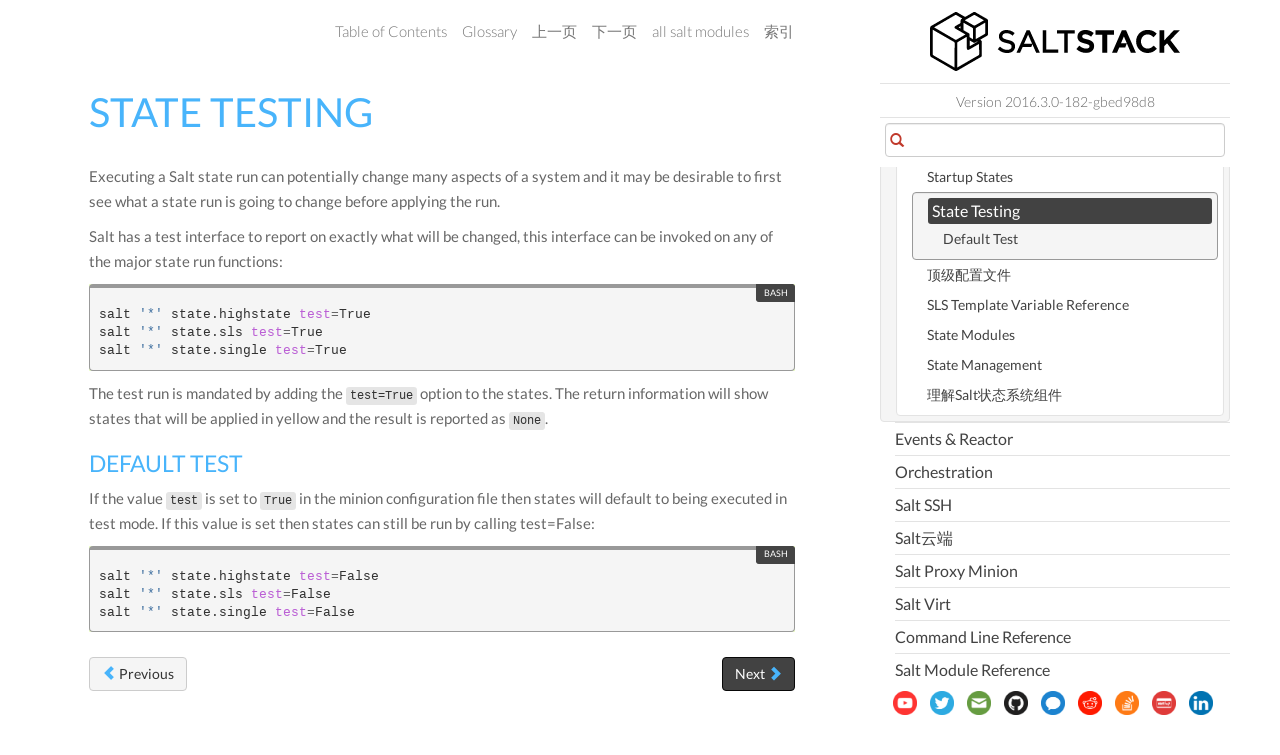

--- FILE ---
content_type: text/html; charset=utf-8
request_url: http://docs.saltstack.cn/ref/states/testing.html
body_size: 3936
content:
<!DOCTYPE html>







<html>
    <head>
        <meta charset="utf-8">
        
        <meta http-equiv="X-UA-Compatible" content="IE=edge,chrome=1">
        <title>State Testing</title>

        <meta name="description" content="">
        <meta name="viewport" content="width=device-width, initial-scale=1.0">
        <meta name="google-site-verification" content="1Y-ojT3ndjxA9coB77iUDyXPWxeuQ3T4_r0j-QG6QHg" />

        
        <link rel="stylesheet" href="../../_static/css/core.min.css">
        <link rel="stylesheet" href="../../_static/css/webhelp.min_v1.4.4.css">
            <link rel="shortcut icon" href="../../_static/favicon.ico">

        <!--[if lt IE 9]>
        <script src="../../_static/js/respond.min.js"></script>
        <![endif]-->
        <link rel="top" title="" href="../../index.html">
        <link rel="up" title="State System Reference" href="index.html">
        <link rel="next" title="顶级配置文件" href="top.html">
        <link rel="prev" title="Startup States" href="startup.html">
    </head>

    <body class="index">
        <!--[if lt IE 8]>
            <p>You are using an <strong>outdated</strong> browser. Please <a href="http://browsehappy.com/">upgrade your browser.</a></p>
        <![endif]-->
        <div id="wrapper">
            <div id="page-content-wrapper">
                <div class="container-fluid">
                    <div class="row">
                        <div class="col-sm-12 col-md-11 col-md-offset-1 col-lg-10 col-lg-offset-1">
                            <!--start navbar-->
                            <nav class="navbar navbar-default">
                                <div class="navbar-header">
                                    <button type="button" class="pull-left navbar-toggle collapsed" id="menu-toggle"><span class="sr-only">Toggle navigation</span>
                                        <span class="icon-bar"></span>
                                        <span class="icon-bar"></span>
                                        <span class="icon-bar"></span>
                                    </button>
                                    <ul id="header-nav" class="nav navbar-nav">
        <li>
            <a href="../../contents.html" title="Table of Contents">Table of Contents</a>
            
        </li>
        <li>
            <a href="../../glossary.html" title="Glossary">Glossary</a>
            
        </li>
        <li>
            <a href="startup.html" title="Startup States">上一页</a>
            
        </li>
        <li>
            <a href="top.html" title="顶级配置文件">下一页</a>
            
        </li>
        <li>
            <a href="../../salt-modindex.html" title="Salt Module Index">all salt modules</a>
            
        </li>
        <li>
            <a href="../../genindex.html" title="总目录">索引</a>
            
        </li> 

                                        

                                        
                                    </ul>
                                </div>
                            </nav>
                            <!--end navbar-->

                            

                            

                            
                            <div class="body-content">
                                
  <div class="section" id="state-testing">
<h1>State Testing<a class="headerlink" href="#state-testing" title="永久链接至标题">¶</a></h1>
<p>Executing a Salt state run can potentially change many aspects of a system and
it may be desirable to first see what a state run is going to change before
applying the run.</p>
<p>Salt has a test interface to report on exactly what will be changed, this
interface can be invoked on any of the major state run functions:</p>
<div class="highlight-bash"><div class="highlight"><pre><span></span>salt <span class="s1">&#39;*&#39;</span> state.highstate <span class="nv">test</span><span class="o">=</span>True
salt <span class="s1">&#39;*&#39;</span> state.sls <span class="nv">test</span><span class="o">=</span>True
salt <span class="s1">&#39;*&#39;</span> state.single <span class="nv">test</span><span class="o">=</span>True
</pre></div>
</div>
<p>The test run is mandated by adding the <code class="docutils literal"><span class="pre">test=True</span></code> option to the states. The
return information will show states that will be applied in yellow and the
result is reported as <code class="docutils literal"><span class="pre">None</span></code>.</p>
<div class="section" id="default-test">
<h2>Default Test<a class="headerlink" href="#default-test" title="永久链接至标题">¶</a></h2>
<p>If the value <code class="docutils literal"><span class="pre">test</span></code> is set to <code class="docutils literal"><span class="pre">True</span></code> in the minion configuration file then
states will default to being executed in test mode. If this value is set then
states can still be run by calling test=False:</p>
<div class="highlight-bash"><div class="highlight"><pre><span></span>salt <span class="s1">&#39;*&#39;</span> state.highstate <span class="nv">test</span><span class="o">=</span>False
salt <span class="s1">&#39;*&#39;</span> state.sls <span class="nv">test</span><span class="o">=</span>False
salt <span class="s1">&#39;*&#39;</span> state.single <span class="nv">test</span><span class="o">=</span>False
</pre></div>
</div>
</div>
</div>


                            </div>
                            <a href="startup.html"><button data-container="body" data-toggle="tooltip" data-placement="bottom" title="Startup States" id="prev-button" type="button" class="btn btn-secondary"><span class="glyphicon glyphicon-chevron-left"></span> Previous</button></a>
                            <a href="top.html"><button data-container="body" data-toggle="tooltip" data-placement="bottom" title="顶级配置文件" id="next-button" type="button" class="btn btn-primary">
                                Next <span class="glyphicon glyphicon-chevron-right"></span></button></a>
                        </div>
                    </div>
                    <div class="footer">
                        <hr />

                        
                    </div> <!--end footer-->

                    </div>
                </div>
            <!--start sidebar-->
            <div id="sidebar-wrapper">
            <div id="sidebar-static">

                <a class="ss-logo" href="http://saltstack.com"><img width="250" height="63" class="nolightbox sidebar-logo" src="../../_static/images/saltstack_logo.svg"></a>

                
                <div class="versions">
                    <p>Version 2016.3.0-182-gbed98d8</p>
                </div>
                

                <div id="search-form" class="inner-addon left-addon">
                    <i class="glyphicon glyphicon-search"></i>
                    <input type="text" class="form-control">
                </div>

            </div> <!--end sidebar-static-->

                <div id="sidebar-nav">
                    
                    
                    
                    <ul class="current">
<li class="toctree-l1"><a class="reference internal" href="../../index.html">SaltStack</a></li>
<li class="toctree-l1"><a class="reference internal" href="../../topics/installation/index.html">安装教程</a></li>
<li class="toctree-l1"><a class="reference internal" href="../../topics/configuration/index.html">Configuring Salt</a></li>
<li class="toctree-l1"><a class="reference internal" href="../../topics/using_salt.html">Using Salt</a></li>
<li class="toctree-l1"><a class="reference internal" href="../../topics/execution/index.html">Remote Execution</a></li>
<li class="toctree-l1 current"><a class="reference internal" href="../../topics/states/index.html">Configuration Management</a><ul class="current">
<li class="toctree-l2"><a class="reference internal" href="../../topics/tutorials/starting_states.html">我们如何使用Salt States？</a></li>
<li class="toctree-l2"><a class="reference internal" href="../../topics/tutorials/states_pt1.html">States教程，第1部分 - 基础用法</a></li>
<li class="toctree-l2"><a class="reference internal" href="../../topics/tutorials/states_pt2.html">States tutorial, part 2 - More Complex States, Requisites</a></li>
<li class="toctree-l2"><a class="reference internal" href="../../topics/tutorials/states_pt3.html">States tutorial, part 3 - Templating, Includes, Extends</a></li>
<li class="toctree-l2"><a class="reference internal" href="../../topics/tutorials/states_pt4.html">States tutorial, part 4</a></li>
<li class="toctree-l2 current"><a class="reference internal" href="index.html">State System Reference</a><ul class="current">
<li class="toctree-l3"><a class="reference internal" href="aggregate.html">Mod Aggregate State Runtime Modifications</a></li>
<li class="toctree-l3"><a class="reference internal" href="altering_states.html">Altering States</a></li>
<li class="toctree-l3"><a class="reference internal" href="backup_mode.html">File State Backups</a></li>
<li class="toctree-l3"><a class="reference internal" href="compiler_ordering.html">Understanding State Compiler Ordering</a></li>
<li class="toctree-l3"><a class="reference internal" href="extend.html">Extending External SLS Data</a></li>
<li class="toctree-l3"><a class="reference internal" href="failhard.html">Failhard Global Option</a></li>
<li class="toctree-l3"><a class="reference internal" href="global_state_arguments.html">Global State Arguments</a></li>
<li class="toctree-l3"><a class="reference internal" href="highstate.html">Highstate data structure definitions</a></li>
<li class="toctree-l3"><a class="reference internal" href="include.html">Include and Exclude</a></li>
<li class="toctree-l3"><a class="reference internal" href="layers.html">State System Layers</a></li>
<li class="toctree-l3"><a class="reference internal" href="master_side.html">The Orchestrate Runner</a></li>
<li class="toctree-l3"><a class="reference internal" href="ordering.html">Ordering States</a></li>
<li class="toctree-l3"><a class="reference internal" href="providers.html">State Providers</a></li>
<li class="toctree-l3"><a class="reference internal" href="requisites.html">Requisites and Other Global State Arguments</a></li>
<li class="toctree-l3"><a class="reference internal" href="startup.html">Startup States</a></li>
<li class="toctree-l3 current"><a class="current reference internal" href="">State Testing</a><ul>
<li class="toctree-l4"><a class="reference internal" href="#default-test">Default Test</a></li>
</ul>
</li>
<li class="toctree-l3"><a class="reference internal" href="top.html">顶级配置文件</a></li>
<li class="toctree-l3"><a class="reference internal" href="vars.html">SLS Template Variable Reference</a></li>
<li class="toctree-l3"><a class="reference internal" href="writing.html">State Modules</a></li>
<li class="toctree-l3"><a class="reference internal" href="index.html#state-management">State Management</a></li>
<li class="toctree-l3"><a class="reference internal" href="index.html#understanding-the-salt-state-system-components">理解Salt状态系统组件</a></li>
</ul>
</li>
</ul>
</li>
<li class="toctree-l1"><a class="reference internal" href="../../topics/event/index.html">Events &amp; Reactor</a></li>
<li class="toctree-l1"><a class="reference internal" href="../../topics/orchestrate/index.html">Orchestration</a></li>
<li class="toctree-l1"><a class="reference internal" href="../../topics/ssh/index.html">Salt SSH</a></li>
<li class="toctree-l1"><a class="reference internal" href="../../topics/cloud/index.html">Salt云端</a></li>
<li class="toctree-l1"><a class="reference internal" href="../../topics/proxyminion/index.html">Salt Proxy Minion</a></li>
<li class="toctree-l1"><a class="reference internal" href="../../topics/virt/index.html">Salt Virt</a></li>
<li class="toctree-l1"><a class="reference internal" href="../cli/index.html">Command Line Reference</a></li>
<li class="toctree-l1"><a class="reference internal" href="../index.html">Salt Module Reference</a></li>
<li class="toctree-l1"><a class="reference internal" href="../../topics/api.html">APIs</a></li>
<li class="toctree-l1"><a class="reference internal" href="../../topics/topology/index.html">Architecture</a></li>
<li class="toctree-l1"><a class="reference internal" href="../../topics/windows/index.html">Windows</a></li>
<li class="toctree-l1"><a class="reference internal" href="../../topics/development/index.html">Salt开发</a></li>
<li class="toctree-l1"><a class="reference internal" href="../../topics/releases/index.html">Release Notes</a></li>
</ul>

                    
                    
                </div>

                <div id="sidebar-static-bottom">
                <div class="text-nowrap">
                    <!--social icons from http://vervex.deviantart.com/art/somacro-45-300dpi-social-media-icons-267955425-->
                    <ul id="social-links" class="list-inline">
                        <li><a data-container="body" data-delay='{ "show": 500, "hide": 100 }' data-toggle="tooltip" data-placement="top" title="watch saltstack videos on youtube" href="https://www.youtube.com/user/saltstack" target="_blank"><img class="nolightbox" width="24" src="../../_static/images/youtube-variation.png" ></a></li>
                        <li><a data-container="body" data-delay='{ "show": 500, "hide": 100 }' data-toggle="tooltip" data-placement="top" title="view the latest saltstack tweets" href="http://twitter.com/saltstackinc" target="_blank"><img class="nolightbox" width="24" src="../../_static/images/twitter.png" ></a></li>
                        <li><a data-container="body" data-delay='{ "show": 500, "hide": 100 }' data-toggle="tooltip" data-placement="top" title="subscribe to the salt users mailing list" href="https://groups.google.com/forum/#!forum/salt-users" target="_blank"><img class="nolightbox" width="24" src="../../_static/images/email.png" ></a></li>
                        <li><a data-container="body" data-delay='{ "show": 500, "hide": 100 }' data-toggle="tooltip" data-placement="top" title="download saltstack code from github" href="https://github.com/saltstack/salt" target="_blank"><img class="nolightbox" width="24" src="../../_static/images/github.png" ></a></li>
                        <li><a data-container="body" data-delay='{ "show": 500, "hide": 100 }' data-toggle="tooltip" data-placement="top" title="chat in #salt on freenode irc" href="http://webchat.freenode.net/?channels=salt&uio=mj10cnvljjk9dhj1zsyxmd10cnvl83" target="_blank"><img class="nolightbox" width="24" src="../../_static/images/messenger-generic.png" ></a></li>
                        <li><a data-container="body" data-delay='{ "show": 500, "hide": 100 }' data-toggle="tooltip" data-placement="top" title="/r/saltstack" href="http://www.reddit.com/r/saltstack/" target="_blank"><img class="nolightbox" width="24" src="../../_static/images/reddit.png" ></a></li>
                        <li><a data-container="body" data-delay='{ "show": 500, "hide": 100 }' data-toggle="tooltip" data-placement="top" title="ask a saltstack question on stackoverflow" href="http://stackoverflow.com/questions/tagged/salt-stack" target="_blank"><img class="nolightbox" width="24" src="../../_static/images/stackoverflow.png" ></a></li>
                        <li><a data-container="body" data-delay='{ "show": 500, "hide": 100 }' data-toggle="tooltip" data-placement="top" title="join or start a saltstack meetup" href="http://www.meetup.com/find/?keywords=saltstack" target="_blank"><img class="nolightbox" width="24" src="../../_static/images/meetup.png" ></a></li>
                        <li><a data-container="body" data-delay='{ "show": 500, "hide": 100 }' data-toggle="tooltip" data-placement="top" title="follow saltstack on linkedin" href="http://www.linkedin.com/company/salt-stack-inc" target="_blank"><img class="nolightbox" width="24" src="../../_static/images/linkedin.png" ></a></li>
                    </ul>
                </div>
                </div>
            </div>
            <!--end sidebar-->

            </div> <!--end wrapper--> <!--end block content-->
        
    <script>
        var DOCUMENTATION_OPTIONS = {
            URL_ROOT:    '../../',
            VERSION:     '2015.8.7',
            SEARCH_CX:   '004624818632696854117:yfmprrbw3pk',
            COLLAPSE_INDEX: false,
            FILE_SUFFIX: '.html',
            HAS_SOURCE:  'true'
        };
    </script>

    <script src="../../_static/js/core.min.js"></script>

    <script src="../../_static/js/webhelp.min_v1.4.3.js"></script>

        
    </body>
</html>

--- FILE ---
content_type: application/javascript; charset=utf-8
request_url: http://docs.saltstack.cn/_static/js/webhelp.min_v1.4.3.js
body_size: 2582
content:
/*custom webhelp*/
var windowheight = $( window ).height();

$( document ).ready(function() {

    /*adjust dev branch notification*/
    if ($( '#dev-notification' ).length ) {
        $( '#dev-notification', '.dev-notification-text' ).width($( '.navbar-header' ).width());
        $( '.navbar-header' ).css("padding-top", $( '#dev-notification' ).height() + 10);
    }

    /*insert links to module functions*/
    if ($( 'a.current' ).length && $( 'dt .headerlink' ).length ) {
        if (window.location.href.indexOf('/ref/cli/') == -1) {
            var tgt = $( 'a.current' );
            tgt.after('<ul id="function-list"></ul>');
            $('dt .headerlink').each(function(idx, elem) {
                var i = [
                '<li><a class="function-nav-link" href="', elem.href, '">',
                last(elem.href.split('.')),
                '</a></li>']
                .join('');
                $( '#function-list' ).append(i);
            });
        }
    }

    /*scroll the right-hand navigation*/
    var wheight = $( window ).height() - $( '#sidebar-static' ).height() - $( '#sidebar-static-bottom' ).height();
    $(function(){
        $( '#sidebar-nav' ).slimScroll({
            width: 'inherit',
            size: '14px',
            height: wheight
        }).promise().done(function() {

            if (window.location.hash) {
                var hash = window.location.hash.substring(1);
                var $link = $( '#sidebar-nav').find('a[href$="#' + hash + '"]').addClass("selected");
                if ($link.length) {
                    var scrollTo_val = $link.offset().top - ($( '#sidebar-static' ).height() + 40) + 'px';
                    $( '#sidebar-nav' ).slimScroll({ scrollTo : scrollTo_val });
                }
                else if ($( 'a.current' ).length) {
                    var scrollTo_val = $( 'a.current' ).offset().top - ($( '#sidebar-static' ).height() + 40) + 'px';
                    $( '#sidebar-nav' ).slimScroll({ scrollTo : scrollTo_val });
                }
            }
            else if ($( 'a.current' ).length) {
                var scrollTo_val = $( 'a.current' ).offset().top - ($( '#sidebar-static' ).height() + 40) + 'px';
                $( '#sidebar-nav' ).slimScroll({ scrollTo : scrollTo_val });
            }
            /*hidden by css - make visible after slimScroll plug-in loads*/
            $( '#sidebar-wrapper').css('visibility','visible');
        });
    });

    /*permalink display*/
    $( 'a.headerlink').html( '<span class="permalink"><i  data-container="body" data-toggle="tooltip" data-placement="bottom" title="Link to this location" class="glyphicon glyphicon-link"></i></span>');

    $( 'h1,h2,h3,h4,h5,h6').mouseenter(function(){
       $(this).find( '.permalink' ).find( 'i' ).css({'color':'#000'});
    }).mouseleave(function(){
        $(this).find( '.permalink' ).find( 'i' ).css({'color':'#fff'});
    });

    /*smooth on-page scrolling for long topic*/
    $( '#sidebar-nav' ).on('click','a[href^="#"]',function (e) {
        e.preventDefault();
        $( '#sidebar-nav' ).find( 'a' ).removeClass('selected');
        $(this).addClass('selected');
        var target = this.hash;
        var $target = $(target);

        $('html, body').stop().animate({
            'scrollTop': $target.offset().top
        }, 900, 'swing', function () {
            window.location.hash = target;
        });
    });

    /*scroll to active topic*/
    $( '#sidebar-nav' ).on('click','a.function-nav-link',function (e) {
        e.preventDefault();
        $( 'a.function-nav-link' ).removeClass('selected');
        $(this).addClass('selected');
        var target = this.hash.substring(1);
        var $target = $('dt[id="' + target + '"]');

        $('html, body').stop().animate({
            'scrollTop': $target.offset().top
        }, 900, 'swing', function () {
            window.location.hash = target;
        });
    });

    /*search form*/
    $( '#search-form' ).find( 'input' ).keypress(function(e) {
        if(e.which == 13) {
            var cx = '004624818632696854117:yfmprrbw3pk&q=';
            'find which search instance to use'
            if (DOCUMENTATION_OPTIONS.SEARCH_CX) {
                cx = DOCUMENTATION_OPTIONS.SEARCH_CX;
            }
            var searchterm = encodeURIComponent($(this).val());
            $(this).val("");
            window.location.href = 'https://www.google.com/cse?cx=' + cx + '&q=' + searchterm;
        }
    });

    /*menu collapse*/
    $( '#menu-toggle' ).click(function(e) {
        e.preventDefault();
        $( '#wrapper' ).toggleClass( 'toggled' );
    });

    /*version page selector*/
    $( 'div.releaselinks' ).on('click', 'a', function (e) {
        e.preventDefault();
        var clickedVer = $(this).attr("href");
        var $currentVer = $( 'div.versions' ).find( 'a.active' ).first();
        if (window.location.href.indexOf(clickedVer) == -1) {
            window.location.href = window.location.href.replace($currentVer.attr("href"), clickedVer);
        }
        else {
            if ($currentVer.text().indexOf("Develop") == -1) {
                window.location.href = clickedVer + "topics/releases/" + $currentVer.text().trim() + ".html";
            }
            else window.location.href = clickedVer + "topics/releases/";
        }
    });

    /*lightbox around images*/
    $( 'img' ).not( '.nolightbox' ).each(function() {
        var source = $(this).attr( 'src' );
        var id = $(this).attr( 'id' );
        $(this).wrap('<a href="'+ source + '" data-lightbox="' + id + '"></a>' )
    });

    /*enable bootstrap tooltips*/
    $(function () {
        $('[data-toggle="tooltip"]').tooltip();
    });

    /*notification box*/
    var box;
    $("#notifications").on('click', function(e) {
        e.preventDefault();
        e.stopPropagation();
        $.get('//docs.saltstack.com/en/announcements.html?id=1', function (data) {
            box = bootbox.dialog({
                title: "Announcements",
                message: data
            });
        _gaq.push(['_trackEvent', 'docs', 'announcement-view']);
        });
    });
    $(document).on('click', '.bootbox', function (event) {
        box.modal('hide');
    });

    getMetaStatus();
}); // $.document.ready

//refresh on window resize
var rtime = new Date(1, 1, 2000, 12,00,00);
var timeout = false;
var delta = 200;
$(window).resize(function() {

    if (!$( '#menu-toggle' ).is(":visible")) {
        rtime = new Date();
        if (timeout === false) {
            timeout = true;
            setTimeout(resizeend, delta);
        }
    }
});

function resizeend() {
    if (new Date() - rtime < delta) {
        setTimeout(resizeend, delta);
    } else {
        timeout = false;
        if ($( window ).height() > windowheight || $( window ).height() + 40 < windowheight) {
            location.reload(false);
        }
    }
}

function last(list) {
    return list[list.length - 1];
}

var reviewTag = '<p><strong>Status:&nbsp;&nbsp;</strong><span class="label label-warning label-status" data-container="body" data-delay=\'{ "show": 100, "hide": 100 }\' data-toggle="tooltip" data-placement="right" title="This topic is being reviewed for technical accuracy">Technical Review</span></p>';
var draftTag = '<p><strong>Status:&nbsp;&nbsp;</strong><span class="label label-important label-status" data-container="body" data-delay=\'{ "show": 100, "hide": 100 }\' data-toggle="tooltip" data-placement="right" title="This topic is a work in progress and might describe functionality that is not yet implemented. Use with caution.">Draft Content</span></p>';

function getMetaStatus() {
   var metas = document.getElementsByTagName('meta');

   for (i=0; i<metas.length; i++) {
      if (metas[i].getAttribute("name") == "status") {
         var statusType = metas[i].getAttribute("content");
         (statusType == "review") ? tag = reviewTag : tag = draftTag;
         $( "h1" ).first().after(tag);
      }
   }
}


--- FILE ---
content_type: image/svg+xml
request_url: http://docs.saltstack.cn/_static/images/saltstack_logo.svg
body_size: 1966
content:
<?xml version="1.0" encoding="utf-8"?>
<!-- Generator: Adobe Illustrator 19.1.0, SVG Export Plug-In . SVG Version: 6.00 Build 0)  -->
<svg version="1.1" id="horizontal" xmlns="http://www.w3.org/2000/svg" xmlns:xlink="http://www.w3.org/1999/xlink" x="0px" y="0px"
	 viewBox="0 0 500 120" style="enable-background:new 0 0 500 120;" xml:space="preserve">
<g id="saltStack_x5F_icon_x5F_thicker_2_">
	<g>
		<path d="M49.4,1.7c1.7-1.2,3.2-1,5,0c5,3,10,5.9,15.1,8.7c0.5,0.3,1.4,0.1,1.9-0.1c5-2.8,9.9-5.6,14.8-8.6c1.7-1,3.1-1.2,4.8-0.1
			c7.5,4.4,15.1,8.8,22.7,13.1c1.6,0.9,2.3,2.1,2.3,3.9c-0.1,8.8-0.1,17.6,0,26.4c0,1.7-0.6,2.8-2.1,3.7c-4.5,2.5-8.9,5.1-13.4,7.7
			c3.2,2.6,3.2,2.6,3.2,6.7c0,8.2,0,16.4,0,24.7c0,1.6-0.6,2.5-2,3.3c-15.6,9-31.2,17.9-46.7,27c-2.2,1.3-3.8,1.3-6,0
			c-15.5-9.1-31.1-18.1-46.7-27c-1.5-0.8-2.1-2-2.1-3.6c0-18.3,0-36.7,0-55c0-1.6,0.6-2.7,2-3.5L49.4,1.7z M49.3,63.1
			c0-1.1-0.3-1.7-1.2-2.2L5.4,36.4l0,48.9c0,1.2,0.4,1.8,1.4,2.4l42.3,24.4L49.3,63.1z M96.9,87.6c1-0.6,1.4-1.1,1.4-2.3l-0.1-20.5
			L78.4,76.1c-2.8,1.6-4.7,0.5-4.7-2.7c0-7,0-14,0-21c0-0.5,0-1.1-0.1-1.8L55.6,61c-0.9,0.5-1.1,1.2-1.1,2.1l0,49L96.9,87.6z
			 M50.7,56.4c0.8,0.5,1.4,0.5,2.2,0c3.4-2.1,6.9-4,10.4-6c2.5-1.4,4.9-2.9,7.6-4.5c-1-0.6-1.8-1.1-2.6-1.5
			c-5.9-3.4-11.7-6.8-17.6-10.2c-2.2-1.3-2.2-3.7,0-5c3.1-1.8,6.1-3.6,9.2-5.3c1-0.5,1.5-1.2,1.3-2.3c-0.1-0.5,0-0.9,0-1.4
			c-0.3-2.6,0.1-4.8,2.9-5.9c0.1,0,0.2-0.2,0.3-0.4c-3.9-2.2-7.8-4.4-11.6-6.7c-1-0.6-1.6-0.5-2.5,0L8.2,31.7L50.7,56.4z
			 M107.8,17.6c-0.4-0.3-0.5-0.4-0.6-0.4c-5.9-3.4-11.8-6.8-17.7-10.2c-0.4-0.2-1.3-0.2-1.8,0.1c-5.3,3-10.5,6-15.7,9
			c-0.7,0.4-1.4,0.9-2.4,1.4c0.4,0.2,0.5,0.3,0.6,0.4c5.9,3.4,11.8,6.8,17.7,10.2c0.4,0.2,1.3,0.1,1.8-0.1c2.6-1.4,5.1-2.9,7.6-4.3
			C100.7,21.7,104.1,19.7,107.8,17.6z M109.7,44.8c0.5-0.3,0.8-1.1,0.8-1.7c0.1-6.4,0-12.8,0-19.3c0-0.4-0.1-0.8-0.1-1.2
			c-0.3,0-0.4,0-0.5,0c-5.9,3.4-11.8,6.8-17.7,10.3c-0.5,0.3-0.8,1.1-0.8,1.7l0,20.7L109.7,44.8z M66.8,22.3c0,4.8,0,9.2,0,13.7
			c0,1,0.4,1.6,1.2,2c3.1,1.8,6.2,3.6,9.4,5.4c1.3,0.7,1.8,1.7,1.8,3.1c0,1.3,0,2.7,0,4c0,0.4,0.1,1,0.4,1.2c2,1.3,4.1,2.4,6.3,3.7
			c0.1-0.5,0.2-0.7,0.2-0.9c0-6.7,0-13.5,0-20.2c0-0.5-0.5-1.2-1-1.5L66.8,22.3z M79.3,57.8c0,4,0,7.7,0,11.7
			c5.5-3.2,10.8-6.2,16-9.3c-0.1-0.2-0.2-0.4-0.3-0.5c-0.4,0.1-0.8,0.3-1.1,0.4c-1.1,0.6-2.2,1.2-3.2,1.9c-1.3,0.9-2.6,0.9-4,0.1
			C84.3,60.6,81.8,59.3,79.3,57.8z M57.2,31.7c1.5,0.9,2.7,1.6,4,2.3c0-1.7,0-3.1,0-4.7C59.9,30.2,58.7,30.9,57.2,31.7z"/>
	</g>
</g>
<polygon points="480.7,57.1 499.5,37.6 487.5,37.6 468.6,57.6 468.6,37.6 459.1,37.6 459.1,82.4 468.6,82.4 468.6,69.4 474.2,63.7 
	488.4,82.4 500,82.4 "/>
<path d="M446.7,68.9c-3.5,3.3-6.7,5.3-11.6,5.3c-7.5,0-13.1-6.1-13.1-14.3c0-8,5.6-14.1,13.1-14.1c4.1,0,7.5,1.6,11.3,5l0.8,0.7
	l6.2-7.1l-0.7-0.7c-3.6-3.4-8.5-6.9-17.4-6.9c-13.2,0-23.1,9.9-23.1,23.2c0,12.9,10,23,22.8,23c7.4,0,12.8-2.4,18.1-7.9l0.7-0.7
	l-6.2-6.3L446.7,68.9z"/>
<path d="M383.8,37.3l-19.7,45.1h9.9l4.4-10.3h12.1l3.2-8.5l8,18.8h10.1l-19.7-45.1H383.8z M382,63.4l5.8-13.5l5.8,13.5H382z"/>
<polygon points="367.9,37.6 331.2,37.6 331.2,46.6 344.7,46.6 344.7,82.4 354.3,82.4 354.3,46.6 367.9,46.6 "/>
<path d="M313.8,55.6c-8.4-2-9.4-3.4-9.4-5.9c0-2.4,2.4-4.1,6-4.1c3.6,0,7.2,1.4,11,4.2l0.8,0.6l5.2-7.3l-0.7-0.6
	c-4.7-3.8-10-5.6-16.1-5.6c-9.2,0-15.6,5.5-15.6,13.5c0,8.5,5.5,11.4,15,13.7c8.3,1.9,8.9,3.5,8.9,5.7c0,2.7-2.6,4.4-6.6,4.4
	c-4.7,0-8.6-1.6-12.9-5.3l-0.8-0.7l-5.8,6.9l0.7,0.6c5.2,4.7,11.6,7.1,18.5,7.1c9.9,0,16.3-5.4,16.3-13.9
	C328.3,60.3,321.3,57.4,313.8,55.6z"/>
<polygon points="254.1,44.1 268.5,44.1 268.5,82.4 275.4,82.4 275.4,44.1 289.7,44.1 289.7,37.6 254.1,37.6 "/>
<polygon points="232.3,37.6 225.5,37.6 225.5,82.4 256.4,82.4 256.4,75.9 232.3,75.9 "/>
<path d="M193.4,37.3L173,82.4h7.2l5.1-11.3h17.3l2.1-5.8l7.6,17.1h7.4l-20.4-45.1H193.4z M188,64.7l8.2-18.4l8.1,18.4H188z"/>
<path d="M155.5,56.7c-10-2.2-10.8-4.5-10.8-7.5c0-3.5,3.3-5.9,8.1-5.9c4.3,0,8,1.4,11.7,4.4l0.8,0.7l4-5.3l-0.8-0.6
	c-4.8-3.8-9.5-5.5-15.7-5.5c-8.7,0-15,5.3-15,12.8c0,8.3,6.1,11.4,15.1,13.3c9.6,2,10.3,4.3,10.3,7.3c0,3.8-3.4,6.3-8.5,6.3
	c-5.4,0-9.4-1.7-14-5.8l-0.8-0.7l-4.3,5.1l0.7,0.7c5.4,4.8,11.2,7.1,18.2,7.1c9.2,0,15.6-5.4,15.6-13.2
	C170.3,62.9,165.9,58.9,155.5,56.7z"/>
</svg>
